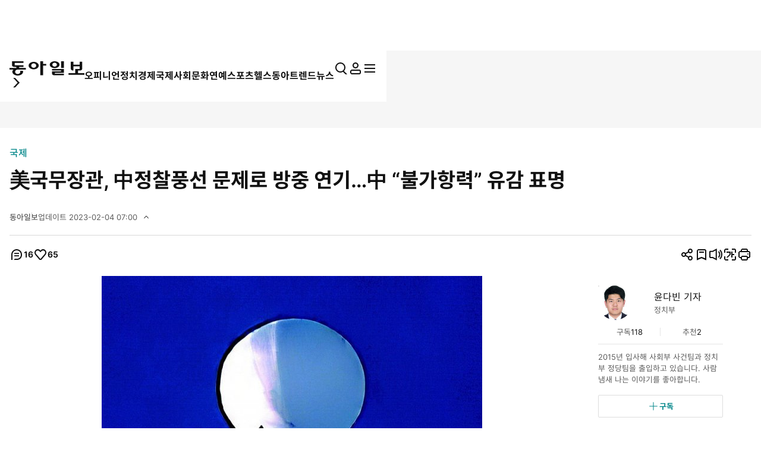

--- FILE ---
content_type: text/html; charset=UTF-8
request_url: https://spintop.donga.com/comment?jsoncallback=jQuery37007973673786347795_1768725475785&m=pickbest&l=10&p=1&p3=news.donga.com&p4=117729941&p6=https%3A%2F%2Fwww.donga.com%2Fnews%2FInter%2Farticle%2Fall%2F20230204%2F117729941%2F1&p7=%E7%BE%8E%EA%B5%AD%EB%AC%B4%EC%9E%A5%EA%B4%80%2C%20%E4%B8%AD%EC%A0%95%EC%B0%B0%ED%92%8D%EC%84%A0%20%EB%AC%B8%EC%A0%9C%EB%A1%9C%20%EB%B0%A9%EC%A4%91%20%EC%97%B0%EA%B8%B0%E2%80%A6%E4%B8%AD%20%E2%80%9C%EB%B6%88%EA%B0%80%ED%95%AD%EB%A0%A5%E2%80%9D%20%EC%9C%A0%EA%B0%90%20%ED%91%9C%EB%AA%85&p8=https%3A%2F%2Fdimg.donga.com%2Fwps%2FNEWS%2FIMAGE%2F2023%2F02%2F03%2F117729340.1.jpg&s=pick&_=1768725475786
body_size: 1507
content:
jQuery37007973673786347795_1768725475785( '<div class=\'best_comment_wrap\'><h3>추천 많은 댓글</h3><ul><li><article class=\'comment_item\'><header class=\'comment_head\'><button class=\'name\' data-user onclick=\"javascript: userReplyPopup(\'donga.com\', \'nj717\', \'lgVVV\', \'\');\" ><strong>lgVVV</strong></button><p>2023-02-04 00:49:20</p></header><div class=\'comment_body\'><p>알래스카나 바다 위에서 푹파 해버려라. 아니면 북한 상공을 통과할수도 있으니 시한폭탄을 달아서 평양 견정은 동무 머리 위에서 터트려 부리랑께~</p></div><footer class=\'comment_foot\'><button class=\'btn_recommend\' onClick=\'javascript:return _spinTopRefer(\"news.donga.com\", \"117729941\", \"8127502\", \"agree\", \"추천\", \"기사콘텐츠 댓글\", \"기사뷰\");\' ><dl><dt><i class=\'ic\'><svg><use href=\'#ic-recommend\'></use></svg></i><span class=\'is_blind\'>추천</span></dt><dd  id=\'spinTopagree8127502\' class=\'spinTopagree8127502\'>98</dd></dl></button><button class=\'btn_recommend\' onClick=\'javascript:return _spinTopRefer(\"news.donga.com\", \"117729941\", \"8127502\", \"disagree\", \"비추천\", \"기사콘텐츠 댓글\", \"기사뷰\");\' );\' ><dl><dt><i class=\'ic\'><svg><use href=\'#ic-recommend\'></use></svg></i><span class=\'is_blind\'>비추천</span></dt><dd id=\'spinTopdisagree8127502\' class=\'spinTopdisagree8127502\'>4</dd></dl></button></footer></article><div class=\'etc\' id=\'spinTopList_8127502_best\' style=\'display:none;\'></div></li><li><article class=\'comment_item\'><header class=\'comment_head\'><button class=\'name\' data-user onclick=\"javascript: userReplyPopup(\'donga.com\', \'ohjs59\', \'freezer\', \'\');\" ><i class=\'ic level\'><svg><use href=\'#ic-level-bronze\'></use></svg></i><strong>freezer</strong></button><p>2023-02-04 01:34:30</p></header><div class=\'comment_body\'><p>인동위성으론 해상도가 안나오냐..ㅋㅋ 자꾸 밑바닥 실력 드러내네..</p></div><footer class=\'comment_foot\'><button class=\'btn_recommend\' onClick=\'javascript:return _spinTopRefer(\"news.donga.com\", \"117729941\", \"8127670\", \"agree\", \"추천\", \"기사콘텐츠 댓글\", \"기사뷰\");\' ><dl><dt><i class=\'ic\'><svg><use href=\'#ic-recommend\'></use></svg></i><span class=\'is_blind\'>추천</span></dt><dd  id=\'spinTopagree8127670\' class=\'spinTopagree8127670\'>76</dd></dl></button><button class=\'btn_recommend\' onClick=\'javascript:return _spinTopRefer(\"news.donga.com\", \"117729941\", \"8127670\", \"disagree\", \"비추천\", \"기사콘텐츠 댓글\", \"기사뷰\");\' );\' ><dl><dt><i class=\'ic\'><svg><use href=\'#ic-recommend\'></use></svg></i><span class=\'is_blind\'>비추천</span></dt><dd id=\'spinTopdisagree8127670\' class=\'spinTopdisagree8127670\'>1</dd></dl></button></footer></article><div class=\'etc\' id=\'spinTopList_8127670_best\' style=\'display:none;\'></div></li><li><article class=\'comment_item\'><header class=\'comment_head\'><button class=\'name\' data-user onclick=\"javascript: userReplyPopup(\'donga.com\', \'4c2cf727873db37b2ede0e1021b0d678b09a7a335be109a87b7d28403695c837\', \'꿈꾸는청년\', \'\');\" ><strong>꿈꾸는청년</strong></button><p>2023-02-04 03:30:21</p></header><div class=\'comment_body\'><p>역시 공산주의자들의 거짓말은 너무 유치하다. 그 변명이 사실이라면, 미리 통보해 주는 것이 상식인 것이지... 간첩질하다가 들키고 나서 실수라고 하면 그것을 누가 믿겠나.</p></div><footer class=\'comment_foot\'><button class=\'btn_recommend\' onClick=\'javascript:return _spinTopRefer(\"news.donga.com\", \"117729941\", \"8127982\", \"agree\", \"추천\", \"기사콘텐츠 댓글\", \"기사뷰\");\' ><dl><dt><i class=\'ic\'><svg><use href=\'#ic-recommend\'></use></svg></i><span class=\'is_blind\'>추천</span></dt><dd  id=\'spinTopagree8127982\' class=\'spinTopagree8127982\'>24</dd></dl></button><button class=\'btn_recommend\' onClick=\'javascript:return _spinTopRefer(\"news.donga.com\", \"117729941\", \"8127982\", \"disagree\", \"비추천\", \"기사콘텐츠 댓글\", \"기사뷰\");\' );\' ><dl><dt><i class=\'ic\'><svg><use href=\'#ic-recommend\'></use></svg></i><span class=\'is_blind\'>비추천</span></dt><dd id=\'spinTopdisagree8127982\' class=\'spinTopdisagree8127982\'>0</dd></dl></button></footer></article><div class=\'etc\' id=\'spinTopList_8127982_best\' style=\'display:none;\'></div></li></ul><button class=\'btn btn_l w_full type_line primary\' data-target=\'modalComment\' data-event_name=\"click_content_event\" data-ep_button_name=\"전체 댓글보기\" data-ep_button_area=\"기사콘텐츠 댓글\" data-ep_button_category=\"기사뷰\">전체 댓글 보기 <span class=\'replyCnt\'></span></button></div>' ); 

--- FILE ---
content_type: text/html; charset=UTF-8
request_url: https://spintop.donga.com/comment?jsoncallback=jQuery37007973673786347795_1768725475787&m=count&p3=news.donga.com&p4=117729941&_=1768725475788
body_size: 225
content:
jQuery37007973673786347795_1768725475787( '16' ); 

--- FILE ---
content_type: text/html; charset=UTF-8
request_url: https://spintop.donga.com/comment?jsoncallback=jQuery37007973673786347795_1768725475789&m=newsinfo&p3=news.donga.com&p4=117729941&_=1768725475790
body_size: 552
content:
jQuery37007973673786347795_1768725475789( '{\"HEAD\":{\"STATUS\":\"ok\",\"SITE\":\"news.donga.com\",\"NEWSID\":\"117729941\"},\"DATA\":{\"site\":\"news.donga.com\",\"newsid\":\"117729941\",\"title\":\"\\u7f8e\\uad6d\\ubb34\\uc7a5\\uad00, \\u4e2d\\uc815\\ucc30\\ud48d\\uc120 \\ubb38\\uc81c\\ub85c \\ubc29\\uc911 \\uc5f0\\uae30\\u2026\\u4e2d \\u201c\\ubd88\\uac00\\ud56d\\ub825\\u201d \\uc720\\uac10 \\ud45c\\uba85\",\"url\":\"https:\\/\\/www.donga.com\\/news\\/NewsStand\\/article\\/all\\/20230204\\/117729941\\/1\",\"image\":\"https:\\/\\/dimg.donga.com\\/wps\\/NEWS\\/IMAGE\\/2023\\/02\\/03\\/117729340.1.jpg\",\"ref0\":6,\"ref1\":0,\"ref2\":0,\"ref3\":5,\"ref4\":5,\"ref5\":0,\"ref6\":54,\"ref7\":0}}' ); 

--- FILE ---
content_type: text/html; charset=UTF-8
request_url: https://spintop.donga.com/comment?jsoncallback=jQuery37007973673786347795_1768725475791&m=formpicklist&l=10&p=1&p3=news.donga.com&p4=117729941&p6=https%3A%2F%2Fwww.donga.com%2Fnews%2FInter%2Farticle%2Fall%2F20230204%2F117729941%2F1&p7=%E7%BE%8E%EA%B5%AD%EB%AC%B4%EC%9E%A5%EA%B4%80%2C%20%E4%B8%AD%EC%A0%95%EC%B0%B0%ED%92%8D%EC%84%A0%20%EB%AC%B8%EC%A0%9C%EB%A1%9C%20%EB%B0%A9%EC%A4%91%20%EC%97%B0%EA%B8%B0%E2%80%A6%E4%B8%AD%20%E2%80%9C%EB%B6%88%EA%B0%80%ED%95%AD%EB%A0%A5%E2%80%9D%20%EC%9C%A0%EA%B0%90%20%ED%91%9C%EB%AA%85&p8=https%3A%2F%2Fdimg.donga.com%2Fwps%2FNEWS%2FIMAGE%2F2023%2F02%2F03%2F117729340.1.jpg&s=date&_=1768725475792
body_size: 4171
content:
jQuery37007973673786347795_1768725475791( '<form method=\'post\' id=\'spinTopLayerWriteForm\' action=\'https://spintop.donga.com/comment\'  onSubmit=\'return _spinTopSubmit();\'><input type=\'hidden\' id=\'spinTopM\' name=\'m\' value=\'insert\'><input type=\'hidden\' name=\'p3\' id=\'spinTopP3\' value=\'news.donga.com\'><input type=\'hidden\' name=\'p4\' id=\'spinTopP4\' value=\'117729941\'><input type=\'hidden\' name=\'p6\' id=\'spinTopP6\' value=\'https://www.donga.com/news/Inter/article/all/20230204/117729941/1\'><input type=\'hidden\' name=\'p7\' id=\'spinTopP7\' value=\'美국무장관, 中정찰풍선 문제로 방중 연기…中 “불가항력” 유감 표명\'><input type=\'hidden\' name=\'p8\' id=\'spinTopP8\' value=\'https://dimg.donga.com/wps/NEWS/IMAGE/2023/02/03/117729340.1.jpg\'><div id=\'comment_input\' class=\'box input_box\'><textarea name=\'p9\' id=\'spinTopP9\' onClick=\'javascript:_spinTopP9Focus();\' placeholder=\'댓글은 300자까지 입력하실 수 있으며&#10연속 등록은 2회까지 가능합니다.\'></textarea><p class=\'input_count contextsize\'><span id=\'contextsize\'>0</span>/300</p><button class=\'btn btn_s type_basic\' data-event_name=\"click_content_event\" data-ep_button_name=\"댓글 등록\" data-ep_button_area=\"댓글리스트\" data-ep_button_category=\"기사뷰\">등록</button></div><div class=\'modal_msg_box\'><p class=\'txt\'>내 맘에 쏙 드는 공감 댓글을 쓴 회원이 있다면? <br>닉네임 클릭하고 \'회원 추천’으로 응원해 주세요.</p></div>  <div id=\'modal_notice_pop\'><div class=\'pop_wrap\'><p class=\'tit\'>스팸성 댓글 게시 방지<p><p class=\'desc\'>텍스트 붙여넣기 기능은 사용하실 수 없습니다.</p><div class=\'btn_area\'><button class=\'confirm_btn btn_l btn type_basic\' type=\'button\'>확인</button></div><button class=\'close_btn\' type=\'button\'><span class=\'is_blind\'>닫기</span><i class=\'ic\'><svg><use href=\'#ic-close\'></use></svg></i></button></div></div><input type=\'hidden\' name=\'sigCurrent\' id=\'sigCurrent\' value=\'20260118173802\'><input type=\'hidden\' name=\'sigPos\' id=\'sigPos\' value=\'23\'><input type=\'hidden\' name=\'sigSize\' id=\'sigSize\' value=\'30\'><input type=\'hidden\' name=\'sigToken\' id=\'sigToken\' value=\'dbad777d75313d81261ffd520a5866\'></form><script>$(\'#spinTopP9\').on(\'paste\', function() { $(\'#modal_notice_pop\').addClass(\'active\'); return false; });  $(\'#modal_notice_pop .close_btn\').on(\'click\', function () { $(\'#modal_notice_pop\').removeClass(\'active\');return false; }); $(\'#modal_notice_pop .confirm_btn\').on(\'click\', function () { $(\'#modal_notice_pop\').removeClass(\'active\');return false; });</script><nav class=\'list_order_tab\'><ul class=\'tab_list_wrap\' role=\'tablist\'><li class=\'tab_list_node is_active\' role=\'presentation\' data-sort=\'date\'><button role=\'tab\' aria-selected=\'true\' onClick=\'javascript:return _spinTopSetListSort(0);\' data-event_name=\"click_content_event\" data-ep_button_name=\"최신순\" data-ep_button_area=\"댓글리스트\" data-ep_button_category=\"기사뷰\">최신순</button></li><li class=\'tab_list_node\' role=\'presentation\' data-sort=\'agree\'><button role=\'tab\' onClick=\'javascript:return _spinTopSetListSort(1);\' data-event_name=\"click_content_event\" data-ep_button_name=\"추천순\" data-ep_button_area=\"댓글리스트\" data-ep_button_category=\"기사뷰\">추천순</button></li><li class=\'tab_list_node\' role=\'presentation\' data-sort=\'disagree\'><button role=\'tab\' onClick=\'javascript:return _spinTopSetListSort(2);\' data-event_name=\"click_content_event\" data-ep_button_name=\"비추천순\" data-ep_button_area=\"댓글리스트\" data-ep_button_category=\"기사뷰\">비추천순</button></li></ul></nav><ul class=\'comment_list\' id=\'spinTopLayerCommentList\'    data-total=\'16\'    data-p=\'1\'    data-l=\'10 \'   data-sort=\'date\' ><li><article class=\'comment_item\' data-seq=\'1\' id=\'comment_8135800\'><header class=\'comment_head\'><button class=\'name\' data-user onclick=\"javascript: userReplyPopup(\'donga.com\', \'kyj5037\', \'나홀로가네\', \'\');\" data-event_name=\"click_content_event\" data-ep_button_name=\"댓글작성자\" data-ep_button_area=\"댓글리스트\" data-ep_button_category=\"기사뷰\"><strong class=\'nicknameArea\'>나홀로가네</strong></button><p class=\'createdate\'>2023-02-05 15:27:35</p></header><div class=\'comment_body\'><p class=\'comment\'>중국이 국제사회에서 대접 받을려며는 아직 한참 멀었다.<br>중국 말 대로라면 미국에 잘못 들어갔으면 그 즉시 미국에 통보하고 더이상 외교적인 문제가 발생하지 않도록 조용히 해결해야지 온세상에 중국이 미국에 대놓고 스파이 정탐 짓거리하고 있음을 다 알려놓고 이제와서 사과한다</p></div><footer class=\'comment_foot\'><button class=\'btn_comment\' data-target=\'modalComment\' onClick=\'javascript:return _spinTopWriteReplyOn(\"news.donga.com\", \"117729941\", \"8135800\", 0);\'><dl><dt>답글</dt><dd id=\'spinTopReplyCnt_8135800\' class=\'spinTopReplyCnt_8135800\'>0<span class=\'is_blind\'>개</span></dd></dl></button><button class=\'btn_recommend\' onClick=\'javascript:return _spinTopRefer(\"news.donga.com\", \"117729941\", \"8135800\", \"agree\", \"추천\", \"댓글리스트\", \"기사뷰\");\' ><dl><dt><i class=\'ic\'><svg><use href=\'#ic-recommend\'></use></svg></i><span class=\'is_blind\'>추천</span></dt><dd  id=\'spinTopagree8135800\' class=\'spinTopagree8135800\'>0</dd></dl></button><button class=\'btn_recommend\' onClick=\'javascript:return _spinTopRefer(\"news.donga.com\", \"117729941\", \"8135800\", \"disagree\", \"비추천\", \"댓글리스트\", \"기사뷰\");\' );\' ><dl><dt><i class=\'ic\'><svg><use href=\'#ic-recommend\'></use></svg></i><span class=\'is_blind\'>비추천</span></dt><dd id=\'spinTopdisagree8135800\' class=\'spinTopdisagree8135800\'>0</dd></dl></button></footer></article><div class=\'etc\' id=\'spinTopList_8135800\' style=\'display:none;\'></li></div></div><li><article class=\'comment_item\' data-seq=\'2\' id=\'comment_8133334\'><header class=\'comment_head\'><button class=\'name\' data-user onclick=\"javascript: userReplyPopup(\'naver.com\', \'37831896\', \'강산에\', \'\');\" data-event_name=\"click_content_event\" data-ep_button_name=\"댓글작성자\" data-ep_button_area=\"댓글리스트\" data-ep_button_category=\"기사뷰\"><i class=\'ic level\'><svg><use href=\'#ic-level-bronze\'></use></svg></i><strong class=\'nicknameArea\'>강산에</strong></button><p class=\'createdate\'>2023-02-05 01:29:20</p></header><div class=\'comment_body\'><p class=\'comment\'>ㅎㅎ 바람에 기구가 날아간 걸 정찰위성이니 뭐니,,, 전세계가 웃고 있다. 미국이 전혀 여유가 없고 다급해졌다는 증거임. 댓글로 미국 편들어봐야 소용없다.</p></div><footer class=\'comment_foot\'><button class=\'btn_comment\' data-target=\'modalComment\' onClick=\'javascript:return _spinTopWriteReplyOn(\"news.donga.com\", \"117729941\", \"8133334\", 0);\'><dl><dt>답글</dt><dd id=\'spinTopReplyCnt_8133334\' class=\'spinTopReplyCnt_8133334\'>0<span class=\'is_blind\'>개</span></dd></dl></button><button class=\'btn_recommend\' onClick=\'javascript:return _spinTopRefer(\"news.donga.com\", \"117729941\", \"8133334\", \"agree\", \"추천\", \"댓글리스트\", \"기사뷰\");\' ><dl><dt><i class=\'ic\'><svg><use href=\'#ic-recommend\'></use></svg></i><span class=\'is_blind\'>추천</span></dt><dd  id=\'spinTopagree8133334\' class=\'spinTopagree8133334\'>1</dd></dl></button><button class=\'btn_recommend\' onClick=\'javascript:return _spinTopRefer(\"news.donga.com\", \"117729941\", \"8133334\", \"disagree\", \"비추천\", \"댓글리스트\", \"기사뷰\");\' );\' ><dl><dt><i class=\'ic\'><svg><use href=\'#ic-recommend\'></use></svg></i><span class=\'is_blind\'>비추천</span></dt><dd id=\'spinTopdisagree8133334\' class=\'spinTopdisagree8133334\'>1</dd></dl></button></footer></article><div class=\'etc\' id=\'spinTopList_8133334\' style=\'display:none;\'></li></div></div><li><article class=\'comment_item\' data-seq=\'3\' id=\'comment_8131699\'><header class=\'comment_head\'><button class=\'name\' data-user onclick=\"javascript: userReplyPopup(\'kakao.com\', \'1922163464\', \'sona1\', \'\');\" data-event_name=\"click_content_event\" data-ep_button_name=\"댓글작성자\" data-ep_button_area=\"댓글리스트\" data-ep_button_category=\"기사뷰\"><strong class=\'nicknameArea\'>sona1</strong></button><p class=\'createdate\'>2023-02-04 17:09:45</p></header><div class=\'comment_body\'><p class=\'comment\'>개 ㅈ 식 시진핑의 뻔뻔한 변명!</p></div><footer class=\'comment_foot\'><button class=\'btn_comment\' data-target=\'modalComment\' onClick=\'javascript:return _spinTopWriteReplyOn(\"news.donga.com\", \"117729941\", \"8131699\", 0);\'><dl><dt>답글</dt><dd id=\'spinTopReplyCnt_8131699\' class=\'spinTopReplyCnt_8131699\'>0<span class=\'is_blind\'>개</span></dd></dl></button><button class=\'btn_recommend\' onClick=\'javascript:return _spinTopRefer(\"news.donga.com\", \"117729941\", \"8131699\", \"agree\", \"추천\", \"댓글리스트\", \"기사뷰\");\' ><dl><dt><i class=\'ic\'><svg><use href=\'#ic-recommend\'></use></svg></i><span class=\'is_blind\'>추천</span></dt><dd  id=\'spinTopagree8131699\' class=\'spinTopagree8131699\'>0</dd></dl></button><button class=\'btn_recommend\' onClick=\'javascript:return _spinTopRefer(\"news.donga.com\", \"117729941\", \"8131699\", \"disagree\", \"비추천\", \"댓글리스트\", \"기사뷰\");\' );\' ><dl><dt><i class=\'ic\'><svg><use href=\'#ic-recommend\'></use></svg></i><span class=\'is_blind\'>비추천</span></dt><dd id=\'spinTopdisagree8131699\' class=\'spinTopdisagree8131699\'>0</dd></dl></button></footer></article><div class=\'etc\' id=\'spinTopList_8131699\' style=\'display:none;\'></li></div></div><li><article class=\'comment_item\' data-seq=\'4\' id=\'comment_8131462\'><header class=\'comment_head\'><button class=\'name\' data-user onclick=\"javascript: userReplyPopup(\'donga.com\', \'sju6769\', \'패스포드\', \'\');\" data-event_name=\"click_content_event\" data-ep_button_name=\"댓글작성자\" data-ep_button_area=\"댓글리스트\" data-ep_button_category=\"기사뷰\"><strong class=\'nicknameArea\'>패스포드</strong></button><p class=\'createdate\'>2023-02-04 15:49:16</p></header><div class=\'comment_body\'><p class=\'comment\'>음력 1월 9일 동쪽 방향 오후 2시 하늘에 뜬 달과 흡사하네. 혹시 그 달도 중공 풍선인가.</p></div><footer class=\'comment_foot\'><button class=\'btn_comment\' data-target=\'modalComment\' onClick=\'javascript:return _spinTopWriteReplyOn(\"news.donga.com\", \"117729941\", \"8131462\", 0);\'><dl><dt>답글</dt><dd id=\'spinTopReplyCnt_8131462\' class=\'spinTopReplyCnt_8131462\'>0<span class=\'is_blind\'>개</span></dd></dl></button><button class=\'btn_recommend\' onClick=\'javascript:return _spinTopRefer(\"news.donga.com\", \"117729941\", \"8131462\", \"agree\", \"추천\", \"댓글리스트\", \"기사뷰\");\' ><dl><dt><i class=\'ic\'><svg><use href=\'#ic-recommend\'></use></svg></i><span class=\'is_blind\'>추천</span></dt><dd  id=\'spinTopagree8131462\' class=\'spinTopagree8131462\'>2</dd></dl></button><button class=\'btn_recommend\' onClick=\'javascript:return _spinTopRefer(\"news.donga.com\", \"117729941\", \"8131462\", \"disagree\", \"비추천\", \"댓글리스트\", \"기사뷰\");\' );\' ><dl><dt><i class=\'ic\'><svg><use href=\'#ic-recommend\'></use></svg></i><span class=\'is_blind\'>비추천</span></dt><dd id=\'spinTopdisagree8131462\' class=\'spinTopdisagree8131462\'>0</dd></dl></button></footer></article><div class=\'etc\' id=\'spinTopList_8131462\' style=\'display:none;\'></li></div></div><li><article class=\'comment_item\' data-seq=\'5\' id=\'comment_8131252\'><header class=\'comment_head\'><button class=\'name\' data-user onclick=\"javascript: userReplyPopup(\'naver.com\', \'24188031\', \'soodol\', \'\');\" data-event_name=\"click_content_event\" data-ep_button_name=\"댓글작성자\" data-ep_button_area=\"댓글리스트\" data-ep_button_category=\"기사뷰\"><strong class=\'nicknameArea\'>soodol</strong></button><p class=\'createdate\'>2023-02-04 14:58:32</p></header><div class=\'comment_body\'><p class=\'comment\'>북한이 남한으로 드론보냈으니, 한국 뭐해야 하나. 남북교류 전면 불허. 그런데 우리는 사정이 달라. 중국도 핵이 있고, 미국도 핵이 있으니 맞대응가능, 핵은 없는 우리는 어쩌냐, 미국형아 믿고 대들어야, 노태우비핵화 전제조건걸어야 했어 단 북한이 핵개발 없을때만.</p></div><footer class=\'comment_foot\'><button class=\'btn_comment\' data-target=\'modalComment\' onClick=\'javascript:return _spinTopWriteReplyOn(\"news.donga.com\", \"117729941\", \"8131252\", 0);\'><dl><dt>답글</dt><dd id=\'spinTopReplyCnt_8131252\' class=\'spinTopReplyCnt_8131252\'>0<span class=\'is_blind\'>개</span></dd></dl></button><button class=\'btn_recommend\' onClick=\'javascript:return _spinTopRefer(\"news.donga.com\", \"117729941\", \"8131252\", \"agree\", \"추천\", \"댓글리스트\", \"기사뷰\");\' ><dl><dt><i class=\'ic\'><svg><use href=\'#ic-recommend\'></use></svg></i><span class=\'is_blind\'>추천</span></dt><dd  id=\'spinTopagree8131252\' class=\'spinTopagree8131252\'>1</dd></dl></button><button class=\'btn_recommend\' onClick=\'javascript:return _spinTopRefer(\"news.donga.com\", \"117729941\", \"8131252\", \"disagree\", \"비추천\", \"댓글리스트\", \"기사뷰\");\' );\' ><dl><dt><i class=\'ic\'><svg><use href=\'#ic-recommend\'></use></svg></i><span class=\'is_blind\'>비추천</span></dt><dd id=\'spinTopdisagree8131252\' class=\'spinTopdisagree8131252\'>0</dd></dl></button></footer></article><div class=\'etc\' id=\'spinTopList_8131252\' style=\'display:none;\'></li></div></div><li><article class=\'comment_item\' data-seq=\'6\' id=\'comment_8130232\'><header class=\'comment_head\'><button class=\'name\' data-user onclick=\"javascript: userReplyPopup(\'donga.com\', \'sju6769\', \'패스포드\', \'\');\" data-event_name=\"click_content_event\" data-ep_button_name=\"댓글작성자\" data-ep_button_area=\"댓글리스트\" data-ep_button_category=\"기사뷰\"><strong class=\'nicknameArea\'>패스포드</strong></button><p class=\'createdate\'>2023-02-04 11:40:03</p></header><div class=\'comment_body\'><p class=\'comment\'>생포해서 코로나19 가득 채워 북경으로 보내 상공에서 살포 하는 거야.</p></div><footer class=\'comment_foot\'><button class=\'btn_comment\' data-target=\'modalComment\' onClick=\'javascript:return _spinTopWriteReplyOn(\"news.donga.com\", \"117729941\", \"8130232\", 0);\'><dl><dt>답글</dt><dd id=\'spinTopReplyCnt_8130232\' class=\'spinTopReplyCnt_8130232\'>0<span class=\'is_blind\'>개</span></dd></dl></button><button class=\'btn_recommend\' onClick=\'javascript:return _spinTopRefer(\"news.donga.com\", \"117729941\", \"8130232\", \"agree\", \"추천\", \"댓글리스트\", \"기사뷰\");\' ><dl><dt><i class=\'ic\'><svg><use href=\'#ic-recommend\'></use></svg></i><span class=\'is_blind\'>추천</span></dt><dd  id=\'spinTopagree8130232\' class=\'spinTopagree8130232\'>3</dd></dl></button><button class=\'btn_recommend\' onClick=\'javascript:return _spinTopRefer(\"news.donga.com\", \"117729941\", \"8130232\", \"disagree\", \"비추천\", \"댓글리스트\", \"기사뷰\");\' );\' ><dl><dt><i class=\'ic\'><svg><use href=\'#ic-recommend\'></use></svg></i><span class=\'is_blind\'>비추천</span></dt><dd id=\'spinTopdisagree8130232\' class=\'spinTopdisagree8130232\'>0</dd></dl></button></footer></article><div class=\'etc\' id=\'spinTopList_8130232\' style=\'display:none;\'></li></div></div><li><article class=\'comment_item\' data-seq=\'7\' id=\'comment_8130229\'><header class=\'comment_head\'><button class=\'name\' data-user onclick=\"javascript: userReplyPopup(\'donga.com\', \'sju6769\', \'패스포드\', \'\');\" data-event_name=\"click_content_event\" data-ep_button_name=\"댓글작성자\" data-ep_button_area=\"댓글리스트\" data-ep_button_category=\"기사뷰\"><strong class=\'nicknameArea\'>패스포드</strong></button><p class=\'createdate\'>2023-02-04 11:37:12</p></header><div class=\'comment_body\'><p class=\'comment\'>저 정찰 풍선을 어떻게 미국까지 날려 보냈을까. 배에 싣고 미국 코 앞에 까지 가서 날려 보냈는가. 참 재주가 좋구먼. 그것도 생포 못하냐. 그물로 쌍끌이를 해라. 고기만 잡는 게 거물이 아니잖아. 연구 해봐라.</p></div><footer class=\'comment_foot\'><button class=\'btn_comment\' data-target=\'modalComment\' onClick=\'javascript:return _spinTopWriteReplyOn(\"news.donga.com\", \"117729941\", \"8130229\", 0);\'><dl><dt>답글</dt><dd id=\'spinTopReplyCnt_8130229\' class=\'spinTopReplyCnt_8130229\'>0<span class=\'is_blind\'>개</span></dd></dl></button><button class=\'btn_recommend\' onClick=\'javascript:return _spinTopRefer(\"news.donga.com\", \"117729941\", \"8130229\", \"agree\", \"추천\", \"댓글리스트\", \"기사뷰\");\' ><dl><dt><i class=\'ic\'><svg><use href=\'#ic-recommend\'></use></svg></i><span class=\'is_blind\'>추천</span></dt><dd  id=\'spinTopagree8130229\' class=\'spinTopagree8130229\'>5</dd></dl></button><button class=\'btn_recommend\' onClick=\'javascript:return _spinTopRefer(\"news.donga.com\", \"117729941\", \"8130229\", \"disagree\", \"비추천\", \"댓글리스트\", \"기사뷰\");\' );\' ><dl><dt><i class=\'ic\'><svg><use href=\'#ic-recommend\'></use></svg></i><span class=\'is_blind\'>비추천</span></dt><dd id=\'spinTopdisagree8130229\' class=\'spinTopdisagree8130229\'>0</dd></dl></button></footer></article><div class=\'etc\' id=\'spinTopList_8130229\' style=\'display:none;\'></li></div></div><li><article class=\'comment_item\' data-seq=\'8\' id=\'comment_8129872\'><header class=\'comment_head\'><button class=\'name\' data-user onclick=\"javascript: userReplyPopup(\'donga.com\', \'j1203syy\', \'포청천\', \'\');\" data-event_name=\"click_content_event\" data-ep_button_name=\"댓글작성자\" data-ep_button_area=\"댓글리스트\" data-ep_button_category=\"기사뷰\"><strong class=\'nicknameArea\'>포청천</strong></button><p class=\'createdate\'>2023-02-04 10:30:24</p></header><div class=\'comment_body\'><p class=\'comment\'>불가항력으로 북경에 타우루스 100발만 잘못 떨어뜨려 주자!</p></div><footer class=\'comment_foot\'><button class=\'btn_comment\' data-target=\'modalComment\' onClick=\'javascript:return _spinTopWriteReplyOn(\"news.donga.com\", \"117729941\", \"8129872\", 0);\'><dl><dt>답글</dt><dd id=\'spinTopReplyCnt_8129872\' class=\'spinTopReplyCnt_8129872\'>0<span class=\'is_blind\'>개</span></dd></dl></button><button class=\'btn_recommend\' onClick=\'javascript:return _spinTopRefer(\"news.donga.com\", \"117729941\", \"8129872\", \"agree\", \"추천\", \"댓글리스트\", \"기사뷰\");\' ><dl><dt><i class=\'ic\'><svg><use href=\'#ic-recommend\'></use></svg></i><span class=\'is_blind\'>추천</span></dt><dd  id=\'spinTopagree8129872\' class=\'spinTopagree8129872\'>9</dd></dl></button><button class=\'btn_recommend\' onClick=\'javascript:return _spinTopRefer(\"news.donga.com\", \"117729941\", \"8129872\", \"disagree\", \"비추천\", \"댓글리스트\", \"기사뷰\");\' );\' ><dl><dt><i class=\'ic\'><svg><use href=\'#ic-recommend\'></use></svg></i><span class=\'is_blind\'>비추천</span></dt><dd id=\'spinTopdisagree8129872\' class=\'spinTopdisagree8129872\'>0</dd></dl></button></footer></article><div class=\'etc\' id=\'spinTopList_8129872\' style=\'display:none;\'></li></div></div><li><article class=\'comment_item\' data-seq=\'9\' id=\'comment_8129674\'><header class=\'comment_head\'><button class=\'name\' data-user onclick=\"javascript: userReplyPopup(\'naver.com\', \'37831896\', \'강산에\', \'\');\" data-event_name=\"click_content_event\" data-ep_button_name=\"댓글작성자\" data-ep_button_area=\"댓글리스트\" data-ep_button_category=\"기사뷰\"><i class=\'ic level\'><svg><use href=\'#ic-level-bronze\'></use></svg></i><strong class=\'nicknameArea\'>강산에</strong></button><p class=\'createdate\'>2023-02-04 10:07:28</p></header><div class=\'comment_body\'><p class=\'comment\'>기구가 태평양을 건넌 건 최초일 것이다. 상업화도 가능할 것 같다. 이걸로 빨갱이 타령하는 건 논리적으로 어색하다.</p></div><footer class=\'comment_foot\'><button class=\'btn_comment\' data-target=\'modalComment\' onClick=\'javascript:return _spinTopWriteReplyOn(\"news.donga.com\", \"117729941\", \"8129674\", 0);\'><dl><dt>답글</dt><dd id=\'spinTopReplyCnt_8129674\' class=\'spinTopReplyCnt_8129674\'>0<span class=\'is_blind\'>개</span></dd></dl></button><button class=\'btn_recommend\' onClick=\'javascript:return _spinTopRefer(\"news.donga.com\", \"117729941\", \"8129674\", \"agree\", \"추천\", \"댓글리스트\", \"기사뷰\");\' ><dl><dt><i class=\'ic\'><svg><use href=\'#ic-recommend\'></use></svg></i><span class=\'is_blind\'>추천</span></dt><dd  id=\'spinTopagree8129674\' class=\'spinTopagree8129674\'>1</dd></dl></button><button class=\'btn_recommend\' onClick=\'javascript:return _spinTopRefer(\"news.donga.com\", \"117729941\", \"8129674\", \"disagree\", \"비추천\", \"댓글리스트\", \"기사뷰\");\' );\' ><dl><dt><i class=\'ic\'><svg><use href=\'#ic-recommend\'></use></svg></i><span class=\'is_blind\'>비추천</span></dt><dd id=\'spinTopdisagree8129674\' class=\'spinTopdisagree8129674\'>7</dd></dl></button></footer></article><div class=\'etc\' id=\'spinTopList_8129674\' style=\'display:none;\'></li></div></div><li><article class=\'comment_item\' data-seq=\'10\' id=\'comment_8129554\'><header class=\'comment_head\'><button class=\'name\' data-user onclick=\"javascript: userReplyPopup(\'donga.com\', \'d239cc02821cc37b70052ffd5a6f03357ebedfbb6260a105f240f6253dc4c688\', \'함께사는세상\', \'\');\" data-event_name=\"click_content_event\" data-ep_button_name=\"댓글작성자\" data-ep_button_area=\"댓글리스트\" data-ep_button_category=\"기사뷰\"><strong class=\'nicknameArea\'>함께사는세상</strong></button><p class=\'createdate\'>2023-02-04 09:48:52</p></header><div class=\'comment_body\'><p class=\'comment\'>인공 위성이 고물이라 저런 방법을 썼나보네. ㅋㅋ</p></div><footer class=\'comment_foot\'><button class=\'btn_comment\' data-target=\'modalComment\' onClick=\'javascript:return _spinTopWriteReplyOn(\"news.donga.com\", \"117729941\", \"8129554\", 0);\'><dl><dt>답글</dt><dd id=\'spinTopReplyCnt_8129554\' class=\'spinTopReplyCnt_8129554\'>0<span class=\'is_blind\'>개</span></dd></dl></button><button class=\'btn_recommend\' onClick=\'javascript:return _spinTopRefer(\"news.donga.com\", \"117729941\", \"8129554\", \"agree\", \"추천\", \"댓글리스트\", \"기사뷰\");\' ><dl><dt><i class=\'ic\'><svg><use href=\'#ic-recommend\'></use></svg></i><span class=\'is_blind\'>추천</span></dt><dd  id=\'spinTopagree8129554\' class=\'spinTopagree8129554\'>6</dd></dl></button><button class=\'btn_recommend\' onClick=\'javascript:return _spinTopRefer(\"news.donga.com\", \"117729941\", \"8129554\", \"disagree\", \"비추천\", \"댓글리스트\", \"기사뷰\");\' );\' ><dl><dt><i class=\'ic\'><svg><use href=\'#ic-recommend\'></use></svg></i><span class=\'is_blind\'>비추천</span></dt><dd id=\'spinTopdisagree8129554\' class=\'spinTopdisagree8129554\'>1</dd></dl></button></footer></article><div class=\'etc\' id=\'spinTopList_8129554\' style=\'display:none;\'></li></div></div></ul><button class=\'btn btn_m w_full type_line btn_more\'  id=\'spinTopLayerCommentListMore\'>더보기</button>' ); 

--- FILE ---
content_type: text/html; charset=UTF-8
request_url: https://www.donga.com/news/getActionInfo
body_size: 81
content:
{"emotion":{"20230204\/117729941":"65"}}

--- FILE ---
content_type: text/html; charset=UTF-8
request_url: https://www.donga.com/news/getFavoriteInfo
body_size: 202
content:
{"HEAD":{"STATUS":"ok"},"DATA":{"gudok":{"empty@donga.com":"118","70040100000001":"1,002","70030000000935":"777","70010000001020":"686","70020000000285":"507","70010000001072":"30","70030000000829":"46","70000000000606":"133","70080000000379":"419","70040100000250":"112","70020000000290":"58","70040100000002":"391"}}}

--- FILE ---
content_type: text/html; charset=UTF-8
request_url: https://www.donga.com/news/getFavoriteInfo
body_size: 103
content:
{"HEAD":{"STATUS":"ok"},"DATA":{"reporter":{"empty@donga.com":"2"}}}

--- FILE ---
content_type: text/html; charset=utf-8
request_url: https://www.google.com/recaptcha/api2/aframe
body_size: 258
content:
<!DOCTYPE HTML><html><head><meta http-equiv="content-type" content="text/html; charset=UTF-8"></head><body><script nonce="9hWd8i6RgUhmRL6Dbn2FUw">/** Anti-fraud and anti-abuse applications only. See google.com/recaptcha */ try{var clients={'sodar':'https://pagead2.googlesyndication.com/pagead/sodar?'};window.addEventListener("message",function(a){try{if(a.source===window.parent){var b=JSON.parse(a.data);var c=clients[b['id']];if(c){var d=document.createElement('img');d.src=c+b['params']+'&rc='+(localStorage.getItem("rc::a")?sessionStorage.getItem("rc::b"):"");window.document.body.appendChild(d);sessionStorage.setItem("rc::e",parseInt(sessionStorage.getItem("rc::e")||0)+1);localStorage.setItem("rc::h",'1768725483008');}}}catch(b){}});window.parent.postMessage("_grecaptcha_ready", "*");}catch(b){}</script></body></html>

--- FILE ---
content_type: application/javascript; charset=utf-8
request_url: https://fundingchoicesmessages.google.com/f/AGSKWxU7FNl-0R51f6Qw3L_QrCGN7YeKs7CSlspUrEC3GOgPY9Pi3cVsp2kNUhcHp3gtFRF06nbmvlLN0cc1oI6d-tWHUgcU3Sw7-5WQvp1Xih9VsB-P2-0Cs2wPQy91te1J_uvh44grMblJ1ztRUUIwYD-YR5xE_57pa12R-2UegCOX26jZcWgvn0Jz_bu3/_/adbridg..ads2-/ad-layers._ads_cached._ad_bottom.
body_size: -1291
content:
window['6c456b6f-8520-47cf-8f96-e9462d8266c5'] = true;

--- FILE ---
content_type: application/x-javascript
request_url: https://yellow.contentsfeed.com/RealMedia/ads/adstream_jx.ads/www.donga.com/main@x95
body_size: 480
content:
document.write ('<a href="//yellow.contentsfeed.com/RealMedia/ads/click_lx.ads/www.donga.com/main/L18/536611783/x95/donga/trafficchecking_191018/trafficchecking_191018.html/45722b574f326c736d2b514143534b75" target="_blank" >\n');
document.write ('<img src="https://image.donga.com/adma/donga/191018_trafficchecking_dot.gif" alt="" border="0"></a>\n');
document.write ('\n');


--- FILE ---
content_type: application/javascript; charset=utf-8
request_url: https://fundingchoicesmessages.google.com/f/AGSKWxXoumKnbV9Ii0UuUUBsCU2q4Eoo7OQxcQi7JkRPFVXaI4BEaqyaDLOHiTWJiyYIRF8BXgP6iWWMAlTT-1f_bdPhlJ74TPonkClg9yAHeCY5CUo5M7HDVc3dPo4pOn5G5YWVHebI-w==?fccs=W251bGwsbnVsbCxudWxsLG51bGwsbnVsbCxudWxsLFsxNzY4NzI1NDc5LDkyNzAwMDAwMF0sbnVsbCxudWxsLG51bGwsW251bGwsWzddXSwiaHR0cHM6Ly93d3cuZG9uZ2EuY29tL25ld3MvSW50ZXIvYXJ0aWNsZS9hbGwvMjAyMzAyMDQvMTE3NzI5OTQxLzEiLG51bGwsW1s4LCJNOWxrelVhWkRzZyJdLFs5LCJlbi1VUyJdLFsxOSwiMiJdLFsxNywiWzBdIl0sWzI0LCIiXSxbMjksImZhbHNlIl1dXQ
body_size: -217
content:
if (typeof __googlefc.fcKernelManager.run === 'function') {"use strict";this.default_ContributorServingResponseClientJs=this.default_ContributorServingResponseClientJs||{};(function(_){var window=this;
try{
var OH=function(a){this.A=_.t(a)};_.u(OH,_.J);var PH=_.Zc(OH);var QH=function(a,b,c){this.B=a;this.params=b;this.j=c;this.l=_.F(this.params,4);this.o=new _.bh(this.B.document,_.O(this.params,3),new _.Og(_.Ok(this.j)))};QH.prototype.run=function(){if(_.P(this.params,10)){var a=this.o;var b=_.ch(a);b=_.Jd(b,4);_.gh(a,b)}a=_.Pk(this.j)?_.Xd(_.Pk(this.j)):new _.Zd;_.$d(a,9);_.F(a,4)!==1&&_.H(a,4,this.l===2||this.l===3?1:2);_.Dg(this.params,5)&&(b=_.O(this.params,5),_.fg(a,6,b));return a};var RH=function(){};RH.prototype.run=function(a,b){var c,d;return _.v(function(e){c=PH(b);d=(new QH(a,c,_.A(c,_.Nk,2))).run();return e.return({ia:_.L(d)})})};_.Rk(8,new RH);
}catch(e){_._DumpException(e)}
}).call(this,this.default_ContributorServingResponseClientJs);
// Google Inc.

//# sourceURL=/_/mss/boq-content-ads-contributor/_/js/k=boq-content-ads-contributor.ContributorServingResponseClientJs.en_US.M9lkzUaZDsg.es5.O/d=1/exm=kernel_loader,loader_js_executable/ed=1/rs=AJlcJMzanTQvnnVdXXtZinnKRQ21NfsPog/m=web_iab_tcf_v2_signal_executable
__googlefc.fcKernelManager.run('\x5b\x5b\x5b8,\x22\x5bnull,\x5b\x5bnull,null,null,\\\x22https:\/\/fundingchoicesmessages.google.com\/f\/AGSKWxVLqzYlwLk-x9VwLW5D5qrVJ7FKvWuQV4WJtoOrFA2tsdbTG6QQABPvgp6gQcjITrMQPcxNVx1Egd5Pk7ZE4tZjeEr_QIi6CzJQQkvAKy-pvWoWS3LFEu3mOsB7ge8pDZSY70e6bg\\\\u003d\\\\u003d\\\x22\x5d,null,null,\x5bnull,null,null,\\\x22https:\/\/fundingchoicesmessages.google.com\/el\/AGSKWxURyop4NjCYVpnKLP8j20sAdB4R0dfMOerR8B0zV8qUw_YbQJDInlYJo6pVD6NCySWydjNFyOhH4Y1VBMqz2ZHRf86g34u8Itdnw9oCyJ5mfpbOnEktigDPfaNDjTjVx5MgnPF6vA\\\\u003d\\\\u003d\\\x22\x5d,null,\x5bnull,\x5b7\x5d\x5d\x5d,\\\x22donga.com\\\x22,1,\\\x22en\\\x22,null,null,null,null,1\x5d\x22\x5d\x5d,\x5bnull,null,null,\x22https:\/\/fundingchoicesmessages.google.com\/f\/AGSKWxV0D-sKsQfNs05q_VdV4jHGgGysD4onQh_7KMvt1Wb-dsJqqZEkPMcr_CaNwX_ucn3Buf1_mC2e2pVCGWkkgu_WwWXwMmUGHKssXLrmvTUGH2mI1U6T45wXVJTYFo3N_wpz9ufkGg\\u003d\\u003d\x22\x5d\x5d');}